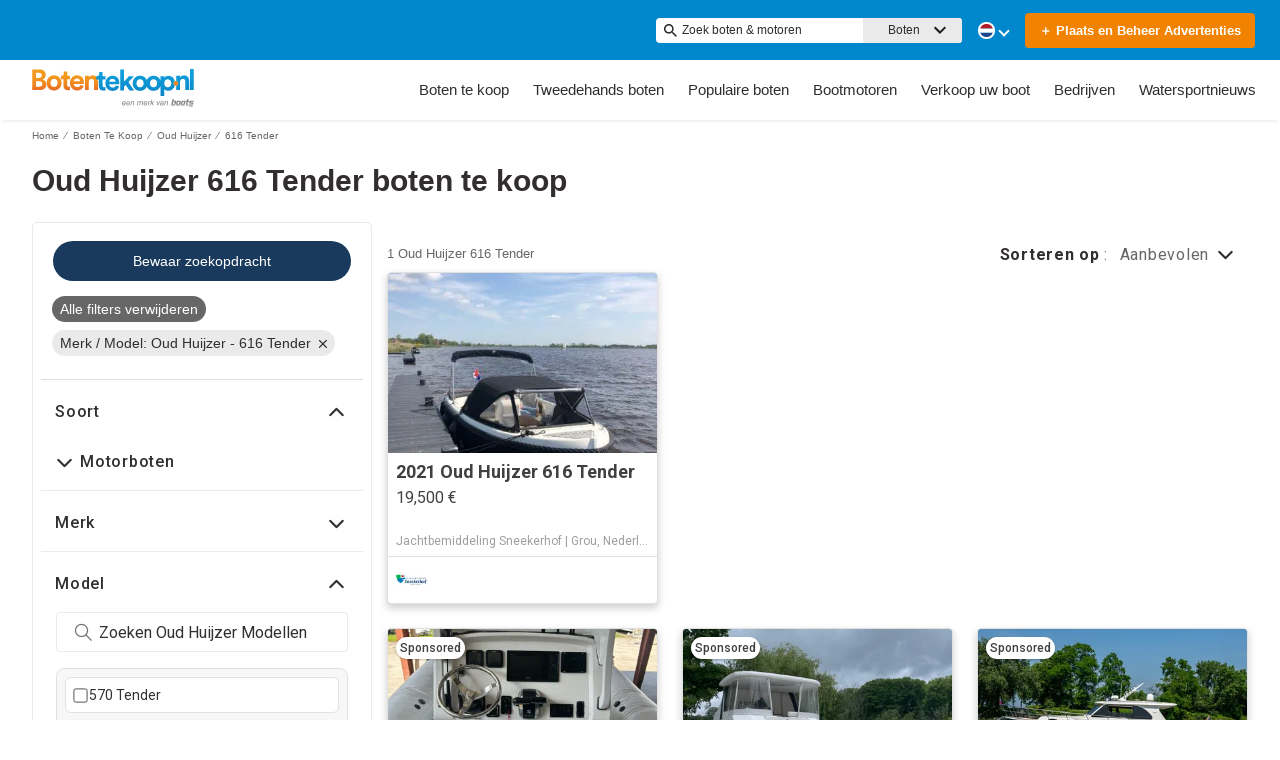

--- FILE ---
content_type: image/svg+xml
request_url: https://www.botentekoop.com/assets/logoHeader.svg
body_size: 3409
content:
<?xml version="1.0" encoding="UTF-8"?><svg id="Layer_1" xmlns="http://www.w3.org/2000/svg" xmlns:xlink="http://www.w3.org/1999/xlink" viewBox="0 0 1079.25 252.44"><defs><linearGradient id="New_Gradient_Swatch" x1="487.94" y1="2.9" x2="487.94" y2="141.93" gradientUnits="userSpaceOnUse"><stop offset="0" stop-color="#f39c1e"/><stop offset=".3" stop-color="#f39a1e"/><stop offset=".53" stop-color="#f29120"/><stop offset=".73" stop-color="#ef8421"/><stop offset=".92" stop-color="#eb7323"/><stop offset="1" stop-color="#eb6724"/></linearGradient><linearGradient id="New_Gradient_Swatch_copy" x1="753.46" y1="0" x2="753.46" y2="178.19" gradientUnits="userSpaceOnUse"><stop offset="0" stop-color="#11a4de"/><stop offset="0" stop-color="#11a4de"/><stop offset="1" stop-color="#0b86c8"/></linearGradient></defs><g id="BTK_Color"><path d="m1046.95,251.25c0,.63-.51,1.14-1.14,1.14s-1.14-.52-1.14-1.14.51-1.14,1.14-1.14,1.14.51,1.14,1.14Zm2.31-5.41c-.7.72-1.08,1.69-1.08,2.69,0,1.09.37,2.05,1.18,2.78.76.69,1.74,1.08,2.76,1.08.6,0,1.06-.15,1.69-.34v-2.29c-.4.48-1.02.78-1.65.78-1.19,0-1.99-.84-1.99-2s.79-2.04,1.96-2.04c.65,0,1.29.28,1.68.81v-2.29c-.57-.23-1.13-.37-1.75-.37-1.04,0-2.08.45-2.8,1.19Zm13.91,2.55c0,2.38-1.71,4.06-4.07,4.06s-4.07-1.68-4.07-4.06c0-2.23,1.95-3.79,4.07-3.79s4.07,1.56,4.07,3.79Zm-1.99,0c0-1.02-.94-1.94-2.08-1.94s-2.08.93-2.08,1.94c0,1.27.94,2.2,2.08,2.2s2.08-.93,2.08-2.2Zm10.27-3.53h-.89c-.52,0-.63.49-.63.49l-1.26,3.42-1.29-3.45s-.12-.48-.63-.48h-.89c-.63,0-.76.63-.76.63l-1.14,6.73h1.99l.61-4.24h.02l1.69,3.87s.12.26.39.26.37-.26.37-.26l1.77-3.87h.02l.54,4.24h1.99l-1.14-6.71s-.12-.63-.76-.63Zm-109.65-28.59l-4.6,17.24c-.07.25-.15.5-.22.74h-28.27l9.52-34.97h8.97l-2.73,9.99h12.05s7.2-.3,5.28,7Zm-10.37.64h-8.96l-4.24,15.71h7.2c1.1,0,2.89.18,3.75-2.4l3.08-11.41c.59-1.94-.84-1.9-.84-1.9Zm-23.56,20.45h27.53c.4-.52.76-1.13,1.08-1.83h-28.11l-.5,1.83Zm-.93,3.41h20.05c1.55,0,4.68.03,7.19-2.12h-26.67l-.58,2.12Zm65.99-25.47l-5.04,18.94h-27.67l5.13-18.89s1.78-5.53,7.8-6.02h15.05s5.58-.05,4.74,5.97Zm-10.61,1.53h-7.1s-1.38-.15-1.78,1.33c-.39,1.48-3.45,12.96-3.45,12.96,0,0-.44,1.53.84,1.53h7.3s1.18.15,1.58-1.23c.39-1.38,3.45-12.96,3.45-12.96.54-1.83-.84-1.63-.84-1.63Zm-22.14,20.53h26.09c.52-.67.89-1.32,1.14-1.83h-27.39c-.03.7.04,1.3.17,1.83Zm4.72,3.35h15.39c2.07-.21,3.62-1.06,4.76-2.06h-24.33c1.36,2.14,4.18,2.06,4.18,2.06Zm112.29-23.88l2.06-7.56h-20.04s-6.61-.13-8.58,5.72l-2.06,7.53s-1.97,6.18,5.3,6.18h12.4l-1.01,3.91h-18.59l-.45,1.63h27.43c.02-.09.05-.18.08-.28l1.93-7.07s1.48-5.53-4.87-5.53h-12.89l1.22-4.54h18.1Zm-6.22,21.82h-25.99l-.57,2.06h20.91s3.13.11,5.66-2.06Zm2.22-3.11h-27.34l-.51,1.83h26.82c.39-.52.73-1.13,1.03-1.83Zm-47.35,1.83h15.01l.5-1.83h-15.73c-.02.52.02,1.16.22,1.83Zm13.77-20.5h6.77l2.05-7.6h-6.76l2.73-10h-9.12l-2.71,9.97h-4.11l-2.06,7.6h4.13l-4.71,17.41h15.89l.45-1.63h-6.74l4.21-15.76Zm-7.69,23.85h8.01l.57-2.06h-14.01c.84,1.14,2.44,2.06,5.44,2.06Zm-39.97-3.35h25.66l.49-1.83h-26.65c.08.6.24,1.23.5,1.83Zm19.43-28.09h13.81l-6.74,24.98h-27.09c0-1.37.28-2.41.28-2.41l3.4-12.34c2.96-10.23,16.33-10.23,16.33-10.23Zm3.03,8.13c-9.4-2.05-10.36,3.28-10.36,3.28l-2.6,9.84s-.62,2.05,1.68,2.17c3.28.2,7.94-2.91,7.94-2.91l3.34-12.38Zm-6.33,23.31h8.63l.56-2.06h-8.63l-.56,2.06Zm-15.34-2.06c1.08,1.33,2.97,2.32,6.21,2.26,0,0,4.26.32,9.21-2.26h-15.42Zm-388.64-10.7c-.16.57-.21,1.14-.21,1.82,0,4.47,1.98,7.23,6.5,7.23,3.95,0,6.24-2.24,7.8-5.51h4.53c-2.08,6.14-6.14,9.57-12.69,9.57s-10.5-4.58-10.5-11.6c0-8.94,5.25-17.26,14.14-17.26,9.36,0,10.45,7.9,10.45,11.23,0,2.34-.1,3.38-.21,4.52h-19.81Zm15.65-3.43v-1.25c0-5.25-3.02-7.02-6.24-7.02-4.78,0-7.59,3.8-8.68,8.27h14.92Zm13.26,3.43c-.16.57-.21,1.14-.21,1.82,0,4.47,1.98,7.23,6.5,7.23,3.95,0,6.24-2.24,7.8-5.51h4.53c-2.08,6.14-6.14,9.57-12.69,9.57s-10.5-4.58-10.5-11.6c0-8.94,5.25-17.26,14.14-17.26,9.36,0,10.45,7.9,10.45,11.23,0,2.34-.1,3.38-.21,4.52h-19.81Zm15.65-3.43v-1.25c0-5.25-3.02-7.02-6.24-7.02-4.78,0-7.59,3.8-8.68,8.27h14.92Zm13.16-11.49h4.42l-.88,4.32c2.81-3.02,5.67-4.89,9.72-4.89,2.96,0,6.97,1.51,6.97,6.03,0,1.14-.26,3.02-.68,4.99l-3.54,16.74h-4.68l3.59-16.64c.36-1.66.57-2.7.57-3.48,0-2.24-1.14-3.54-4.16-3.54-4.42,0-8.37,4.32-9.36,8.79l-3.22,14.87h-4.53l5.77-27.2Zm43.26,0h4.16l-1.09,4.73c1.25-2.18,4.99-5.3,9.1-5.3s6.4,3.07,6.4,4.99c1.25-1.98,5.25-5.04,9.57-5.04,3.9,0,6.66,2.39,6.66,5.82,0,1.46-.36,3.43-.73,5.04l-3.64,16.95h-4.68l3.64-17.06c.36-1.66.52-2.96.52-3.8,0-2.08-1.3-2.86-3.22-2.86-4.47,0-8.11,4.89-8.74,7.9l-3.43,15.81h-4.52l3.59-16.85c.36-1.66.52-2.81.52-3.54,0-2.18-1.2-3.33-3.33-3.33-4.16,0-7.9,4.73-8.58,7.9l-3.48,15.81h-4.42l5.72-27.2Zm43.52,14.92c-.16.57-.21,1.14-.21,1.82,0,4.47,1.98,7.23,6.5,7.23,3.95,0,6.24-2.24,7.8-5.51h4.53c-2.08,6.14-6.14,9.57-12.69,9.57s-10.5-4.58-10.5-11.6c0-8.94,5.25-17.26,14.14-17.26,9.36,0,10.45,7.9,10.45,11.23,0,2.34-.1,3.38-.21,4.52h-19.81Zm15.65-3.43v-1.25c0-5.25-3.02-7.02-6.24-7.02-4.78,0-7.59,3.8-8.68,8.27h14.92Zm13.16-11.44h4.26l-1.14,5.46c0,.05,1.82-2.39,2.18-2.81,1.09-1.25,3.22-3.17,6.24-3.17l1.3.1-.94,4.99c-.47,0-.99-.1-1.51-.1-5.2,0-8.11,5.77-8.69,8.94l-2.96,13.73h-4.53l5.77-27.14Zm18.67-10.19h4.42l-4.84,22.41,13.31-12.17h6.5l-11.6,9.88,6.4,17.21h-4.84l-5.15-14.09-5.88,4.94-1.92,9.15h-4.37l7.96-37.34Zm35.15,10.14h4.68l2.7,22.67,11.65-22.67h5.15l-14.92,27.2h-5.3l-3.95-27.2Zm44.04,20.02c-.26,1.2-.42,1.98-.42,2.44,0,.94.68,1.66,1.92,1.66.36,0,.73-.05,1.09-.1l-.68,3.33c-.83.1-1.72.21-2.55.21-3.22,0-3.95-2.08-4.16-3.43h-.1c-.37.99-3.17,3.9-8.37,3.9-6.24,0-8.53-4.37-8.53-7.9,0-6.08,4.26-8.68,9.36-9.05l6.34-.42c3.59-.26,4.37-1.72,4.37-3.95,0-2.81-2.08-3.8-5.88-3.8s-6.19,1.61-6.6,4.94h-4.53c.88-6.19,5.93-8.68,11.7-8.68,4.37,0,9.88,1.09,9.88,6.5,0,1.4-.31,2.76-.88,5.25l-1.98,9.1Zm-3.07-6.5c-1.4.62-4.32.78-7.85,1.09-3.85.36-6.19,2.34-6.19,5.3s2.13,4.37,4.78,4.37c5.77,0,8.27-4.37,9.26-10.76Zm15.03-13.52h4.42l-.88,4.32c2.81-3.02,5.67-4.89,9.72-4.89,2.96,0,6.97,1.51,6.97,6.03,0,1.14-.26,3.02-.68,4.99l-3.54,16.74h-4.68l3.59-16.64c.36-1.66.57-2.7.57-3.48,0-2.24-1.14-3.54-4.16-3.54-4.42,0-8.37,4.32-9.36,8.79l-3.22,14.87h-4.53l5.77-27.2Z" style="fill:#818181;"/><path d="m377.09,56.36v-11.81h-24.86v94.48h25.48l.41-54.28c0-10.98,6.42-19.68,17.61-19.68,12.22,0,17.4,8.29,17.4,18.85v55.11h25.48v-59.46c0-20.72-10.77-37.5-34.19-37.5-10.36,0-21.55,4.56-27.35,14.3m-255.05,35.43c0-17.82,11.6-26.94,24.03-26.94s24.03,9.12,24.03,26.94-11.6,26.94-24.03,26.94-24.03-9.32-24.03-26.94m-25.48,0c0,29.01,21.34,50.14,49.52,50.14s49.52-21.13,49.52-50.14-21.34-50.14-49.52-50.14-49.52,20.93-49.52,50.14m202.63-29.42c14.71,0,20.72,9.32,21.13,18.65h-42.27c.62-8.7,7.87-18.65,21.13-18.65m-46.83,29.01c0,31.91,22.79,50.56,48.69,50.56,23.21,0,38.33-13.67,43.1-30.04l-21.34-6.22c-3.11,8.29-9.53,14.3-21.55,14.3-12.64,0-23.21-9.12-23.83-21.55h67.54c0-.41.41-4.14.41-7.87,0-30.25-17.4-48.9-46.62-48.9-24.03,0-46.41,19.48-46.41,49.73m-41.23-75v13.26c0,8.29-4.56,14.92-14.5,14.92h-4.77v22.58h16.99v43.92c0,18.23,11.6,29.21,30.04,29.21,7.46,0,12.02-1.24,14.3-2.28v-21.13c-1.45.41-4.77.83-7.87.83-7.25,0-11.19-2.69-11.19-10.98v-39.57h19.06v-22.58h-19.06v-28.18h-23ZM26.11,81.01h21.96c13.26,0,20.1,7.46,20.1,18.23s-7.67,17.61-20.51,17.61h-21.55v-35.84Zm0-55.94h18.65c13.05,0,19.68,6.63,19.68,16.99s-7.46,16.99-19.48,16.99h-18.85V25.07ZM0,2.9v136.33h52.63c25.48,0,42.06-15.95,42.06-38.12,0-16.99-10.77-29.01-24.03-32.32,11.19-3.94,19.68-15.13,19.68-29.21,0-21.13-14.92-36.67-41.44-36.67H0Zm942.73,91.99c0-9.15,7.42-16.58,16.58-16.58s16.58,7.42,16.58,16.58-7.42,16.58-16.58,16.58-16.58-7.42-16.58-16.58" style="fill:url(#New_Gradient_Swatch);"/><path d="m642.3,87.02l38.33,54.7h-31.29l-24.86-36.05-10.57,11.19v24.86h-25.48V2.69h25.48v79.77l32.74-35.22h33.36l-37.71,39.78Zm-171.97,22.38v-39.57h19.06v-22.58h-19.06v-28.18h-22.79v13.26c0,8.29-4.77,14.92-14.71,14.92h-4.77v22.58h16.99v43.92c0,18.23,11.6,29.21,30.04,29.21,7.46,0,12.02-1.24,14.3-2.28v-21.13c-1.45.41-4.77.83-7.87.83-7.25,0-11.19-2.69-11.19-10.98Zm111.47-15.95c0,3.73-.41,7.46-.41,7.87h-67.54c.62,12.43,11.19,21.55,23.83,21.55s18.44-6.01,21.55-14.3l21.34,6.42c-4.77,16.37-19.68,30.04-43.1,30.04-25.9,0-48.69-18.65-48.69-50.56,0-30.25,22.38-49.73,46.41-49.73.31,0,.63,0,.94,0,28.45,0,45.68,18.57,45.68,48.7Zm-25.28-9.74c-.41-9.32-6.42-18.65-21.13-18.65-13.26,0-20.51,9.95-21.13,18.65h42.27ZM1053.37,0v139.03h25.48V0h-25.48Zm-101.18,109.08c-5.07,20.78-20.96,34.92-42.82,34.92-13.05,0-22.58-5.18-27.35-11.6v45.79h-25.48v-65.06c-7.04,19.06-24.66,31.49-46.2,31.49s-37.29-11.19-44.96-28.18c-7.67,17.2-24.45,28.18-44.96,28.18-28.18,0-49.52-21.13-49.52-50.14s21.34-50.14,49.52-50.14c20.51,0,37.29,10.98,44.96,28.18,7.67-17.2,24.45-28.18,44.96-28.18,21.76,0,39.37,12.43,46.2,31.49v-28.59h24.86v11.6c4.14-7.25,14.71-13.67,29.01-13.67,22.69,0,37.5,14.33,42.03,35.01-5.38,2.63-9.09,8.13-9.09,14.51s3.6,11.72,8.84,14.39Zm-207.74-14.6c0-17.82-11.6-26.94-24.03-26.94s-24.03,9.12-24.03,26.94,11.6,26.94,24.03,26.94,24.03-9.12,24.03-26.94Zm89.92,0c0-17.82-11.6-26.94-24.03-26.94s-24.03,9.12-24.03,26.94,11.6,26.94,24.03,26.94,24.03-9.12,24.03-26.94Zm94.48,0c0-16.78-10.36-26.52-23.41-26.52s-23.62,9.74-23.62,26.52,10.57,26.73,23.62,26.73,23.41-9.74,23.41-26.73Zm85.16-52.42c-10.36,0-21.55,4.56-27.35,14.3v-11.81h-24.86v34.16c7.84,1.11,13.88,7.83,13.88,15.98s-6.04,14.87-13.88,15.98v28.36h25.9v-54.28c0-10.98,6.42-19.68,17.61-19.68,12.22,0,17.4,8.29,17.4,18.85v55.11h25.48v-59.46c0-20.72-10.77-37.5-34.19-37.5Z" style="fill:url(#New_Gradient_Swatch_copy);"/></g></svg>